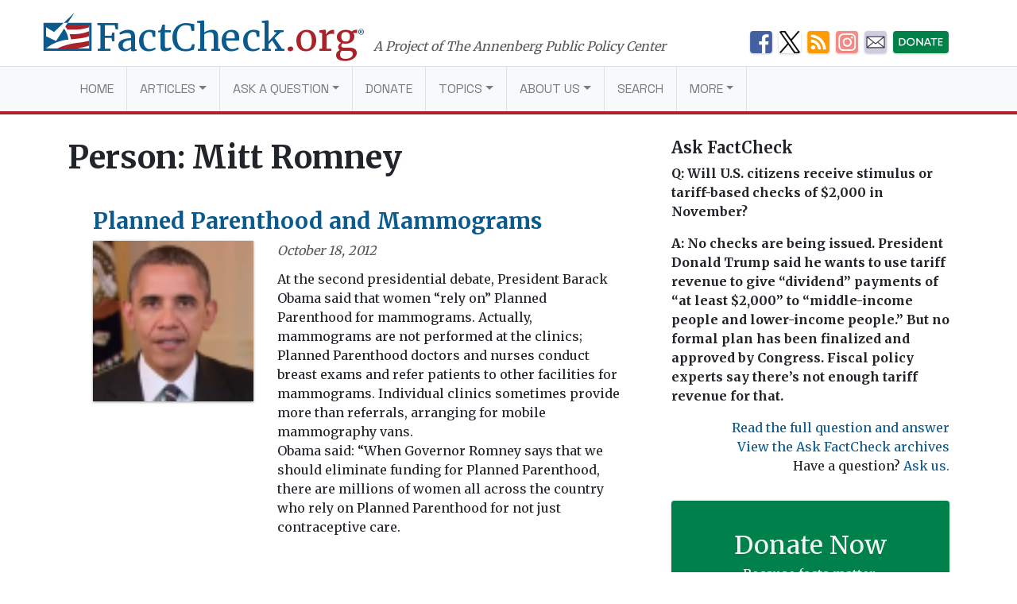

--- FILE ---
content_type: text/html; charset=UTF-8
request_url: https://www.factcheck.org/person/mitt-romney/page/3/
body_size: 14481
content:
<!DOCTYPE html>
<html lang="en-US">
<head>
  <meta charset="UTF-8">
  <meta http-equiv="X-UA-Compatible" content="IE=edge">
  <meta name="viewport" content="width=device-width, initial-scale=1, shrink-to-fit=no">
  <meta name="mobile-web-app-capable" content="yes">
  <meta name="apple-mobile-web-app-capable" content="yes">
  <meta name="apple-mobile-web-app-title" content="FactCheck.org - A Project of The Annenberg Public Policy Center">
  <link rel="preconnect" href="https://fonts.gstatic.com">
  <link href="https://fonts.googleapis.com/css2?family=Merriweather:wght@300;400;700&family=Space+Grotesk:wght@400&display=swap" rel="stylesheet">
  <link rel="profile" href="https://gmpg.org/xfn/11">
  <link rel="pingback" href="https://www.factcheck.org/xmlrpc.php">
  <link rel="apple-touch-icon" sizes="57x57" href="/apple-icon-57x57.png">
  <link rel="apple-touch-icon" sizes="60x60" href="/apple-icon-60x60.png">
  <link rel="apple-touch-icon" sizes="72x72" href="/apple-icon-72x72.png">
  <link rel="apple-touch-icon" sizes="76x76" href="/apple-icon-76x76.png">
  <link rel="apple-touch-icon" sizes="114x114" href="/apple-icon-114x114.png">
  <link rel="apple-touch-icon" sizes="120x120" href="/apple-icon-120x120.png">
  <link rel="apple-touch-icon" sizes="144x144" href="/apple-icon-144x144.png">
  <link rel="apple-touch-icon" sizes="152x152" href="/apple-icon-152x152.png">
  <link rel="apple-touch-icon" sizes="180x180" href="/apple-icon-180x180.png">
  <link rel="icon" type="image/png" sizes="192x192"  href="/android-icon-192x192.png">
  <link rel="icon" type="image/png" sizes="32x32" href="/favicon-32x32.png">
  <link rel="icon" type="image/png" sizes="96x96" href="/favicon-96x96.png">
  <link rel="icon" type="image/png" sizes="16x16" href="/favicon-16x16.png">
  <link rel="manifest" href="/manifest.json">
  <meta name="msapplication-TileColor" content="#ffffff">
  <meta name="msapplication-TileImage" content="/ms-icon-144x144.png">
  <meta name="theme-color" content="#ffffff">
    <meta name='robots' content='index, follow, max-image-preview:large, max-snippet:-1, max-video-preview:-1' />
	<style>img:is([sizes="auto" i], [sizes^="auto," i]) { contain-intrinsic-size: 3000px 1500px }</style>
	
<!-- Google Tag Manager for WordPress by gtm4wp.com -->
<script data-cfasync="false" data-pagespeed-no-defer>
	var gtm4wp_datalayer_name = "dataLayer";
	var dataLayer = dataLayer || [];

	const gtm4wp_scrollerscript_debugmode         = false;
	const gtm4wp_scrollerscript_callbacktime      = 100;
	const gtm4wp_scrollerscript_readerlocation    = 150;
	const gtm4wp_scrollerscript_contentelementid  = "content";
	const gtm4wp_scrollerscript_scannertime       = 60;
</script>
<!-- End Google Tag Manager for WordPress by gtm4wp.com -->
	<!-- This site is optimized with the Yoast SEO plugin v26.4 - https://yoast.com/wordpress/plugins/seo/ -->
	<title>Mitt Romney Archives - Page 3 of 20 - FactCheck.org</title>
	<link rel="canonical" href="https://www.factcheck.org/person/mitt-romney/page/3/" />
	<link rel="prev" href="https://www.factcheck.org/person/mitt-romney/page/2/" />
	<link rel="next" href="https://www.factcheck.org/person/mitt-romney/page/4/" />
	<meta property="og:locale" content="en_US" />
	<meta property="og:locale:alternate" content="es_MX" />
	<meta property="og:type" content="article" />
	<meta property="og:title" content="Mitt Romney Archives - Page 3 of 20 - FactCheck.org" />
	<meta property="og:url" content="https://www.factcheck.org/person/mitt-romney/" />
	<meta property="og:site_name" content="FactCheck.org" />
	<meta name="twitter:card" content="summary_large_image" />
	<meta name="twitter:site" content="@factcheckdotorg" />
	<script type="application/ld+json" class="yoast-schema-graph">{"@context":"https://schema.org","@graph":[{"@type":"CollectionPage","@id":"https://www.factcheck.org/person/mitt-romney/","url":"https://www.factcheck.org/person/mitt-romney/page/3/","name":"Mitt Romney Archives - Page 3 of 20 - FactCheck.org","isPartOf":{"@id":"https://www.factcheck.org/#website"},"primaryImageOfPage":{"@id":"https://www.factcheck.org/person/mitt-romney/page/3/#primaryimage"},"image":{"@id":"https://www.factcheck.org/person/mitt-romney/page/3/#primaryimage"},"thumbnailUrl":"https://cdn.factcheck.org/UploadedFiles/obama_renewables.png","breadcrumb":{"@id":"https://www.factcheck.org/person/mitt-romney/page/3/#breadcrumb"},"inLanguage":"en-US"},{"@type":"ImageObject","inLanguage":"en-US","@id":"https://www.factcheck.org/person/mitt-romney/page/3/#primaryimage","url":"https://cdn.factcheck.org/UploadedFiles/obama_renewables.png","contentUrl":"https://cdn.factcheck.org/UploadedFiles/obama_renewables.png","width":75,"height":75},{"@type":"BreadcrumbList","@id":"https://www.factcheck.org/person/mitt-romney/page/3/#breadcrumb","itemListElement":[{"@type":"ListItem","position":1,"name":"Home","item":"https://www.factcheck.org/"},{"@type":"ListItem","position":2,"name":"Mitt Romney"}]},{"@type":"WebSite","@id":"https://www.factcheck.org/#website","url":"https://www.factcheck.org/","name":"FactCheck.org","description":"A Project of The Annenberg Public Policy Center","inLanguage":"en-US"}]}</script>
	<!-- / Yoast SEO plugin. -->


<link rel='dns-prefetch' href='//code.jquery.com' />
<link rel="alternate" type="application/rss+xml" title="FactCheck.org &raquo; Feed" href="https://www.factcheck.org/feed/" />
<link rel="alternate" type="application/rss+xml" title="FactCheck.org &raquo; Mitt Romney Person Feed" href="https://www.factcheck.org/person/mitt-romney/feed/" />
<link rel='stylesheet' id='wp-block-library-css' href='https://www.factcheck.org/wp-includes/css/dist/block-library/style.min.css?ver=6.8.3' type='text/css' media='all' />
<style id='classic-theme-styles-inline-css' type='text/css'>
/*! This file is auto-generated */
.wp-block-button__link{color:#fff;background-color:#32373c;border-radius:9999px;box-shadow:none;text-decoration:none;padding:calc(.667em + 2px) calc(1.333em + 2px);font-size:1.125em}.wp-block-file__button{background:#32373c;color:#fff;text-decoration:none}
</style>
<style id='co-authors-plus-coauthors-style-inline-css' type='text/css'>
.wp-block-co-authors-plus-coauthors.is-layout-flow [class*=wp-block-co-authors-plus]{display:inline}

</style>
<style id='co-authors-plus-avatar-style-inline-css' type='text/css'>
.wp-block-co-authors-plus-avatar :where(img){height:auto;max-width:100%;vertical-align:bottom}.wp-block-co-authors-plus-coauthors.is-layout-flow .wp-block-co-authors-plus-avatar :where(img){vertical-align:middle}.wp-block-co-authors-plus-avatar:is(.alignleft,.alignright){display:table}.wp-block-co-authors-plus-avatar.aligncenter{display:table;margin-inline:auto}

</style>
<style id='co-authors-plus-image-style-inline-css' type='text/css'>
.wp-block-co-authors-plus-image{margin-bottom:0}.wp-block-co-authors-plus-image :where(img){height:auto;max-width:100%;vertical-align:bottom}.wp-block-co-authors-plus-coauthors.is-layout-flow .wp-block-co-authors-plus-image :where(img){vertical-align:middle}.wp-block-co-authors-plus-image:is(.alignfull,.alignwide) :where(img){width:100%}.wp-block-co-authors-plus-image:is(.alignleft,.alignright){display:table}.wp-block-co-authors-plus-image.aligncenter{display:table;margin-inline:auto}

</style>
<link rel='stylesheet' id='dashicons-css' href='https://www.factcheck.org/wp-includes/css/dashicons.min.css?ver=6.8.3' type='text/css' media='all' />
<style id='global-styles-inline-css' type='text/css'>
:root{--wp--preset--aspect-ratio--square: 1;--wp--preset--aspect-ratio--4-3: 4/3;--wp--preset--aspect-ratio--3-4: 3/4;--wp--preset--aspect-ratio--3-2: 3/2;--wp--preset--aspect-ratio--2-3: 2/3;--wp--preset--aspect-ratio--16-9: 16/9;--wp--preset--aspect-ratio--9-16: 9/16;--wp--preset--color--black: #000000;--wp--preset--color--cyan-bluish-gray: #abb8c3;--wp--preset--color--white: #ffffff;--wp--preset--color--pale-pink: #f78da7;--wp--preset--color--vivid-red: #cf2e2e;--wp--preset--color--luminous-vivid-orange: #ff6900;--wp--preset--color--luminous-vivid-amber: #fcb900;--wp--preset--color--light-green-cyan: #7bdcb5;--wp--preset--color--vivid-green-cyan: #00d084;--wp--preset--color--pale-cyan-blue: #8ed1fc;--wp--preset--color--vivid-cyan-blue: #0693e3;--wp--preset--color--vivid-purple: #9b51e0;--wp--preset--gradient--vivid-cyan-blue-to-vivid-purple: linear-gradient(135deg,rgba(6,147,227,1) 0%,rgb(155,81,224) 100%);--wp--preset--gradient--light-green-cyan-to-vivid-green-cyan: linear-gradient(135deg,rgb(122,220,180) 0%,rgb(0,208,130) 100%);--wp--preset--gradient--luminous-vivid-amber-to-luminous-vivid-orange: linear-gradient(135deg,rgba(252,185,0,1) 0%,rgba(255,105,0,1) 100%);--wp--preset--gradient--luminous-vivid-orange-to-vivid-red: linear-gradient(135deg,rgba(255,105,0,1) 0%,rgb(207,46,46) 100%);--wp--preset--gradient--very-light-gray-to-cyan-bluish-gray: linear-gradient(135deg,rgb(238,238,238) 0%,rgb(169,184,195) 100%);--wp--preset--gradient--cool-to-warm-spectrum: linear-gradient(135deg,rgb(74,234,220) 0%,rgb(151,120,209) 20%,rgb(207,42,186) 40%,rgb(238,44,130) 60%,rgb(251,105,98) 80%,rgb(254,248,76) 100%);--wp--preset--gradient--blush-light-purple: linear-gradient(135deg,rgb(255,206,236) 0%,rgb(152,150,240) 100%);--wp--preset--gradient--blush-bordeaux: linear-gradient(135deg,rgb(254,205,165) 0%,rgb(254,45,45) 50%,rgb(107,0,62) 100%);--wp--preset--gradient--luminous-dusk: linear-gradient(135deg,rgb(255,203,112) 0%,rgb(199,81,192) 50%,rgb(65,88,208) 100%);--wp--preset--gradient--pale-ocean: linear-gradient(135deg,rgb(255,245,203) 0%,rgb(182,227,212) 50%,rgb(51,167,181) 100%);--wp--preset--gradient--electric-grass: linear-gradient(135deg,rgb(202,248,128) 0%,rgb(113,206,126) 100%);--wp--preset--gradient--midnight: linear-gradient(135deg,rgb(2,3,129) 0%,rgb(40,116,252) 100%);--wp--preset--font-size--small: 13px;--wp--preset--font-size--medium: 20px;--wp--preset--font-size--large: 36px;--wp--preset--font-size--x-large: 42px;--wp--preset--spacing--20: 0.44rem;--wp--preset--spacing--30: 0.67rem;--wp--preset--spacing--40: 1rem;--wp--preset--spacing--50: 1.5rem;--wp--preset--spacing--60: 2.25rem;--wp--preset--spacing--70: 3.38rem;--wp--preset--spacing--80: 5.06rem;--wp--preset--shadow--natural: 6px 6px 9px rgba(0, 0, 0, 0.2);--wp--preset--shadow--deep: 12px 12px 50px rgba(0, 0, 0, 0.4);--wp--preset--shadow--sharp: 6px 6px 0px rgba(0, 0, 0, 0.2);--wp--preset--shadow--outlined: 6px 6px 0px -3px rgba(255, 255, 255, 1), 6px 6px rgba(0, 0, 0, 1);--wp--preset--shadow--crisp: 6px 6px 0px rgba(0, 0, 0, 1);}:where(.is-layout-flex){gap: 0.5em;}:where(.is-layout-grid){gap: 0.5em;}body .is-layout-flex{display: flex;}.is-layout-flex{flex-wrap: wrap;align-items: center;}.is-layout-flex > :is(*, div){margin: 0;}body .is-layout-grid{display: grid;}.is-layout-grid > :is(*, div){margin: 0;}:where(.wp-block-columns.is-layout-flex){gap: 2em;}:where(.wp-block-columns.is-layout-grid){gap: 2em;}:where(.wp-block-post-template.is-layout-flex){gap: 1.25em;}:where(.wp-block-post-template.is-layout-grid){gap: 1.25em;}.has-black-color{color: var(--wp--preset--color--black) !important;}.has-cyan-bluish-gray-color{color: var(--wp--preset--color--cyan-bluish-gray) !important;}.has-white-color{color: var(--wp--preset--color--white) !important;}.has-pale-pink-color{color: var(--wp--preset--color--pale-pink) !important;}.has-vivid-red-color{color: var(--wp--preset--color--vivid-red) !important;}.has-luminous-vivid-orange-color{color: var(--wp--preset--color--luminous-vivid-orange) !important;}.has-luminous-vivid-amber-color{color: var(--wp--preset--color--luminous-vivid-amber) !important;}.has-light-green-cyan-color{color: var(--wp--preset--color--light-green-cyan) !important;}.has-vivid-green-cyan-color{color: var(--wp--preset--color--vivid-green-cyan) !important;}.has-pale-cyan-blue-color{color: var(--wp--preset--color--pale-cyan-blue) !important;}.has-vivid-cyan-blue-color{color: var(--wp--preset--color--vivid-cyan-blue) !important;}.has-vivid-purple-color{color: var(--wp--preset--color--vivid-purple) !important;}.has-black-background-color{background-color: var(--wp--preset--color--black) !important;}.has-cyan-bluish-gray-background-color{background-color: var(--wp--preset--color--cyan-bluish-gray) !important;}.has-white-background-color{background-color: var(--wp--preset--color--white) !important;}.has-pale-pink-background-color{background-color: var(--wp--preset--color--pale-pink) !important;}.has-vivid-red-background-color{background-color: var(--wp--preset--color--vivid-red) !important;}.has-luminous-vivid-orange-background-color{background-color: var(--wp--preset--color--luminous-vivid-orange) !important;}.has-luminous-vivid-amber-background-color{background-color: var(--wp--preset--color--luminous-vivid-amber) !important;}.has-light-green-cyan-background-color{background-color: var(--wp--preset--color--light-green-cyan) !important;}.has-vivid-green-cyan-background-color{background-color: var(--wp--preset--color--vivid-green-cyan) !important;}.has-pale-cyan-blue-background-color{background-color: var(--wp--preset--color--pale-cyan-blue) !important;}.has-vivid-cyan-blue-background-color{background-color: var(--wp--preset--color--vivid-cyan-blue) !important;}.has-vivid-purple-background-color{background-color: var(--wp--preset--color--vivid-purple) !important;}.has-black-border-color{border-color: var(--wp--preset--color--black) !important;}.has-cyan-bluish-gray-border-color{border-color: var(--wp--preset--color--cyan-bluish-gray) !important;}.has-white-border-color{border-color: var(--wp--preset--color--white) !important;}.has-pale-pink-border-color{border-color: var(--wp--preset--color--pale-pink) !important;}.has-vivid-red-border-color{border-color: var(--wp--preset--color--vivid-red) !important;}.has-luminous-vivid-orange-border-color{border-color: var(--wp--preset--color--luminous-vivid-orange) !important;}.has-luminous-vivid-amber-border-color{border-color: var(--wp--preset--color--luminous-vivid-amber) !important;}.has-light-green-cyan-border-color{border-color: var(--wp--preset--color--light-green-cyan) !important;}.has-vivid-green-cyan-border-color{border-color: var(--wp--preset--color--vivid-green-cyan) !important;}.has-pale-cyan-blue-border-color{border-color: var(--wp--preset--color--pale-cyan-blue) !important;}.has-vivid-cyan-blue-border-color{border-color: var(--wp--preset--color--vivid-cyan-blue) !important;}.has-vivid-purple-border-color{border-color: var(--wp--preset--color--vivid-purple) !important;}.has-vivid-cyan-blue-to-vivid-purple-gradient-background{background: var(--wp--preset--gradient--vivid-cyan-blue-to-vivid-purple) !important;}.has-light-green-cyan-to-vivid-green-cyan-gradient-background{background: var(--wp--preset--gradient--light-green-cyan-to-vivid-green-cyan) !important;}.has-luminous-vivid-amber-to-luminous-vivid-orange-gradient-background{background: var(--wp--preset--gradient--luminous-vivid-amber-to-luminous-vivid-orange) !important;}.has-luminous-vivid-orange-to-vivid-red-gradient-background{background: var(--wp--preset--gradient--luminous-vivid-orange-to-vivid-red) !important;}.has-very-light-gray-to-cyan-bluish-gray-gradient-background{background: var(--wp--preset--gradient--very-light-gray-to-cyan-bluish-gray) !important;}.has-cool-to-warm-spectrum-gradient-background{background: var(--wp--preset--gradient--cool-to-warm-spectrum) !important;}.has-blush-light-purple-gradient-background{background: var(--wp--preset--gradient--blush-light-purple) !important;}.has-blush-bordeaux-gradient-background{background: var(--wp--preset--gradient--blush-bordeaux) !important;}.has-luminous-dusk-gradient-background{background: var(--wp--preset--gradient--luminous-dusk) !important;}.has-pale-ocean-gradient-background{background: var(--wp--preset--gradient--pale-ocean) !important;}.has-electric-grass-gradient-background{background: var(--wp--preset--gradient--electric-grass) !important;}.has-midnight-gradient-background{background: var(--wp--preset--gradient--midnight) !important;}.has-small-font-size{font-size: var(--wp--preset--font-size--small) !important;}.has-medium-font-size{font-size: var(--wp--preset--font-size--medium) !important;}.has-large-font-size{font-size: var(--wp--preset--font-size--large) !important;}.has-x-large-font-size{font-size: var(--wp--preset--font-size--x-large) !important;}
:where(.wp-block-post-template.is-layout-flex){gap: 1.25em;}:where(.wp-block-post-template.is-layout-grid){gap: 1.25em;}
:where(.wp-block-columns.is-layout-flex){gap: 2em;}:where(.wp-block-columns.is-layout-grid){gap: 2em;}
:root :where(.wp-block-pullquote){font-size: 1.5em;line-height: 1.6;}
</style>
<link rel='stylesheet' id='child-understrap-styles-css' href='https://www.factcheck.org/wp-content/themes/factcheckstrap/css/child-theme.min.css?ver=1.2.3' type='text/css' media='all' />
<link rel="preload" class="mv-grow-style" href="https://www.factcheck.org/wp-content/plugins/social-pug/assets/dist/style-frontend-pro.css?ver=2.27.1" as="style"><noscript><link rel='stylesheet' id='dpsp-frontend-style-pro-css' href='https://www.factcheck.org/wp-content/plugins/social-pug/assets/dist/style-frontend-pro.css?ver=2.27.1' type='text/css' media='all' />
</noscript><style id='dpsp-frontend-style-pro-inline-css' type='text/css'>

				@media screen and ( max-width : 720px ) {
					.dpsp-content-wrapper.dpsp-hide-on-mobile,
					.dpsp-share-text.dpsp-hide-on-mobile {
						display: none;
					}
					.dpsp-has-spacing .dpsp-networks-btns-wrapper li {
						margin:0 2% 10px 0;
					}
					.dpsp-network-btn.dpsp-has-label:not(.dpsp-has-count) {
						max-height: 40px;
						padding: 0;
						justify-content: center;
					}
					.dpsp-content-wrapper.dpsp-size-small .dpsp-network-btn.dpsp-has-label:not(.dpsp-has-count){
						max-height: 32px;
					}
					.dpsp-content-wrapper.dpsp-size-large .dpsp-network-btn.dpsp-has-label:not(.dpsp-has-count){
						max-height: 46px;
					}
				}
			
</style>
<script type="text/javascript" src="https://www.factcheck.org/wp-content/plugins/duracelltomi-google-tag-manager/dist/js/analytics-talk-content-tracking.js?ver=1.22.2" id="gtm4wp-scroll-tracking-js"></script>
<script type="text/javascript" src="https://www.factcheck.org/wp-content/themes/understrap/js/popper.min.js?ver=6.8.3" id="popper-scripts-js"></script>
<link rel="https://api.w.org/" href="https://www.factcheck.org/wp-json/" /><link rel="alternate" title="JSON" type="application/json" href="https://www.factcheck.org/wp-json/wp/v2/person/462" /><link rel="EditURI" type="application/rsd+xml" title="RSD" href="https://www.factcheck.org/xmlrpc.php?rsd" />
<meta name="generator" content="WordPress 6.8.3" />
<script type="text/javascript">
(function(url){
	if(/(?:Chrome\/26\.0\.1410\.63 Safari\/537\.31|WordfenceTestMonBot)/.test(navigator.userAgent)){ return; }
	var addEvent = function(evt, handler) {
		if (window.addEventListener) {
			document.addEventListener(evt, handler, false);
		} else if (window.attachEvent) {
			document.attachEvent('on' + evt, handler);
		}
	};
	var removeEvent = function(evt, handler) {
		if (window.removeEventListener) {
			document.removeEventListener(evt, handler, false);
		} else if (window.detachEvent) {
			document.detachEvent('on' + evt, handler);
		}
	};
	var evts = 'contextmenu dblclick drag dragend dragenter dragleave dragover dragstart drop keydown keypress keyup mousedown mousemove mouseout mouseover mouseup mousewheel scroll'.split(' ');
	var logHuman = function() {
		if (window.wfLogHumanRan) { return; }
		window.wfLogHumanRan = true;
		var wfscr = document.createElement('script');
		wfscr.type = 'text/javascript';
		wfscr.async = true;
		wfscr.src = url + '&r=' + Math.random();
		(document.getElementsByTagName('head')[0]||document.getElementsByTagName('body')[0]).appendChild(wfscr);
		for (var i = 0; i < evts.length; i++) {
			removeEvent(evts[i], logHuman);
		}
	};
	for (var i = 0; i < evts.length; i++) {
		addEvent(evts[i], logHuman);
	}
})('//www.factcheck.org/?wordfence_lh=1&hid=8B0628C1D122D3FA60659C2FCECD7CA3');
</script>
<!-- Google Tag Manager for WordPress by gtm4wp.com -->
<!-- GTM Container placement set to automatic -->
<script data-cfasync="false" data-pagespeed-no-defer>
	var dataLayer_content = {"pagePostType":"post","pagePostType2":"tax-post","pageCategory":["the-factcheck-wire"]};
	dataLayer.push( dataLayer_content );
</script>
<script data-cfasync="false" data-pagespeed-no-defer>
(function(w,d,s,l,i){w[l]=w[l]||[];w[l].push({'gtm.start':
new Date().getTime(),event:'gtm.js'});var f=d.getElementsByTagName(s)[0],
j=d.createElement(s),dl=l!='dataLayer'?'&l='+l:'';j.async=true;j.src=
'//www.googletagmanager.com/gtm.js?id='+i+dl;f.parentNode.insertBefore(j,f);
})(window,document,'script','dataLayer','GTM-PFGD5J2');
</script>
<!-- End Google Tag Manager for WordPress by gtm4wp.com --><meta name="hubbub-info" description="Hubbub Pro 2.27.1"></head>

<body class="archive paged tax-person term-mitt-romney term-462 paged-3 wp-theme-understrap wp-child-theme-factcheckstrap group-blog hfeed">


  <svg xmlns="http://www.w3.org/2000/svg" style="display: none;" role="img">

	<symbol id="facebook" viewBox="0 0 48.01 47.89">
    <title>Facebook</title>
		<path d="M42,0H6A6,6,0,0,0,0,6V41.91a6,6,0,0,0,6,6H25.93V28.53H21.56V21.8H25.8c0-2,0-3.76,0-5.6,0-5.3,4.07-6.84,7.73-6.84H39.7V16H36.12c-.13,0-2.31-.12-2.31,2,0,.85,0,3.8,0,3.8h5.91l-.48,6.62H34v19.5H42a6,6,0,0,0,6-6V6A6,6,0,0,0,42,0Z"/>
	</symbol>

	<symbol id="twitter" viewBox="0 0 48 48">
    <title>Twitter</title>
		<path d="M42,0H6A6,6,0,0,0,0,6V42a6,6,0,0,0,6,6H42a6,6,0,0,0,6-6V6A6,6,0,0,0,42,0ZM37.11,18q0,.4,0,.81c0,8.26-6.28,17.77-17.77,17.77a17.68,17.68,0,0,1-9.58-2.81A12.58,12.58,0,0,0,19,31.17a6.25,6.25,0,0,1-5.84-4.34,6.33,6.33,0,0,0,1.18.11A6.21,6.21,0,0,0,16,26.72a6.25,6.25,0,0,1-5-6.12v-.08a6.22,6.22,0,0,0,2.83.78A6.25,6.25,0,0,1,11.9,13a17.74,17.74,0,0,0,12.88,6.53,6.31,6.31,0,0,1-.16-1.42,6.25,6.25,0,0,1,10.81-4.28,12.48,12.48,0,0,0,4-1.52,6.27,6.27,0,0,1-2.75,3.46,12.47,12.47,0,0,0,3.59-1A12.72,12.72,0,0,1,37.11,18Z"/>
	</symbol>

	<symbol id="tumblr" viewBox="0 0 47.92 47.92">
    <title>Tumblr</title>
		<path d="M41.93,0H6A6,6,0,0,0,0,6V41.93a6,6,0,0,0,6,6H41.93a6,6,0,0,0,6-6V6A6,6,0,0,0,41.93,0ZM34.71,39.33A26.58,26.58,0,0,1,26,40.61c-5.35,0-7.83-2.81-7.83-6.14V21.07H14V16.84s6.88-2.49,6.93-9.53h4.39v8.52h8.47v5.35H25.29v11s-.16,6.14,9.42,1.9Z"/>
	</symbol>

  <symbol id="modal-close" xmlns="http://www.w3.org/2000/svg"  viewBox="0 0 112 112" preserveAspectRatio="xMidYMid meet">
    <title>Close</title>
    <path fill="none" stroke="#000" stroke-linejoin="round" stroke-miterlimit="10" stroke-width="15" d="M3 3l105 105m0-105L3 108"/>
	</symbol>

  <symbol id="arrow" viewBox="0 0 50 28" preserveAspectRatio="xMidYMid meet">
    <path fill="none" stroke="#231f20" stroke-miterlimit="10" d="M0 14h43M36 0l14 14-14 13"/>
  </symbol>

</svg>

  <svg xmlns="http://www.w3.org/2000/svg" style="display: none;" viewBox="0 0 136.9 108.9">
    <symbol id="factcheck-logo" viewBox="0 0 136.9 108.9" >
      <path class="fc-blue" d="M137 29.2H0V109h137zm-7 72.8H7v-.3a107.2 107.2 0 0 1 30.3-17.3C60 76.2 70.6 77 70.6 77s.3-4.8-2.4-13c-1.6-4.4-4-10-9.5-19l-23 35.8L7 67.2V41.4L30 55l27.3-25.8H69l-4.6 7H130z"/><path class="fc-red" d="M62 40l2.4-4H130v5.4s-9.4 3-13.8 4S104 48 96.6 48l-29 .2a30.5 30.5 0 0 0-2.6-4.6 36.2 36.2 0 0 0-3-3.7zm12 21.6l16.8-.4a149 149 0 0 0 24-3.3l15.2-5v14s-4 1.7-7 2.6c-4 1.4-14.5 3.2-18 3.6l-26.5 3s-1-4.6-1.8-7.5-2.5-7-2.5-7zM96.5 102h-57s8.3-4 14.2-6.2a220.3 220.3 0 0 1 26-7.3c6-1 17-2.7 24.7-3.4s25.6-5 25.6-5v14l-11.3 3-22 5z"/><path class="fc-blue" d="M87.8 0L57.4 29.2H69L88 0"/>
    </symbol>
  </svg>
<a class="sr-only sr-only-focusable" href="#main">Skip to main content</a>

<div class="hfeed site" id="page">

  <!-- ******************* The Navbar Area ******************* -->

  <div class="container container-branding container-branding-xl">
    <div class="row">
      <div class="col-7 col-xl-9">
        <a aria-label="FactCheck.org" rel="home" href="https://www.factcheck.org/" class="logo">
            <svg class="d-none d-md-inline-flex d-lg-inline-flex d-xl-inline-flex">
                <use xlink:href="#factcheck-logo">

            </svg>
          <!--[if lt IE 9]>
            <img src="/img/logomark.png" alt="FactCheck.org">
          <![endif]-->
          <span class="logotype">
            FactCheck<span class="text-fc-red">.org</span><sup>&reg;</sup>
          </span>
        </a>
        <span class="appc-credit">A Project of The Annenberg Public Policy Center</span>
      </div>
      <div class="d-none d-md-inline col-5 col-xl-3">
        	<div class="fc-social-media-header">
			<div class="fc-social-media-header-icon">
			<a href="https://www.facebook.com/factcheck.org">
				<img src="https://cdn.factcheck.org/UploadedFiles/fc-icon-facebook-mini.png"  alt="Become a Facebook fan">
			</a>
		</div>
			<div class="fc-social-media-header-icon">
			<a href="https://www.x.com/factcheckdotorg">
				<img src="https://cdn.factcheck.org/UploadedFiles/x-icon-logo-black.png"  alt="Follow us on Twitter">
			</a>
		</div>
			<div class="fc-social-media-header-icon">
			<a href="https://www.factcheck.org/feed/">
				<img src="https://cdn.factcheck.org/UploadedFiles/fc-icon-rss.png"  alt="Get the RSS feed">
			</a>
		</div>
			<div class="fc-social-media-header-icon">
			<a href="https://www.instagram.com/factcheckorg/">
				<img src="https://cdn.factcheck.org/UploadedFiles/fc-icon-instagram-1.png"  alt="Follow on Insta">
			</a>
		</div>
			<div class="fc-social-media-header-icon">
			<a href="https://www.factcheck.org/subscribe/">
				<img src="https://cdn.factcheck.org/UploadedFiles/fc-icon-email.png"  alt="Sign up for the email newsletter">
			</a>
		</div>
			<div class="fc-social-media-header-icon">
			<a href="https://giving.aws.cloud.upenn.edu/?fastStart=simpleForm&#038;program=ANS&#038;fund=602014">
				<img src="https://cdn.factcheck.org/UploadedFiles/fc-icon-donate.png"  alt="Help us hold politicians accountable. ">
			</a>
		</div>
	 	</div>
	       </div>
    </div>
  </div>

  
  <div class="wrapper-fluid wrapper-navbar" id="wrapper-navbar">

    <nav class="navbar navbar-expand-md navbar-light bg-light">

          <div class="container">
    


        <button class="navbar-toggler" type="button" data-toggle="collapse" data-target="#navbarNavDropdown" aria-controls="navbarNavDropdown" aria-expanded="false" aria-label="Toggle navigation">
          <span class="navbar-toggler-icon"></span>
        </button>
          <a aria-label="FactCheck.org" rel="home" href="https://www.factcheck.org/" class="logo logo-xs">
            <span class="logotype">
              FactCheck<span class="text-fc-red">.org</span><sup>&reg;</sup>
            </span>
          </a>

        <!-- The WordPress Menu goes here -->
        <div id="navbarNavDropdown" class="collapse navbar-collapse"><ul id="main-menu" class="navbar-nav"><li itemscope="itemscope" itemtype="https://www.schema.org/SiteNavigationElement" id="menu-item-75121" class="menu-item menu-item-type-custom menu-item-object-custom menu-item-home menu-item-75121 nav-item"><a title="Home" href="https://www.factcheck.org" class="nav-link">Home</a></li>
<li itemscope="itemscope" itemtype="https://www.schema.org/SiteNavigationElement" id="menu-item-75124" class="menu-item menu-item-type-custom menu-item-object-custom menu-item-has-children dropdown menu-item-75124 nav-item"><a title="Articles" href="#" data-toggle="dropdown" aria-haspopup="true" aria-expanded="false" class="dropdown-toggle nav-link" id="menu-item-dropdown-75124">Articles</a>
<ul class="dropdown-menu" aria-labelledby="menu-item-dropdown-75124" >
	<li itemscope="itemscope" itemtype="https://www.schema.org/SiteNavigationElement" id="menu-item-46900" class="menu-item menu-item-type-post_type menu-item-object-page menu-item-46900 nav-item"><a title="FactCheck Posts" href="https://www.factcheck.org/the-factcheck-wire/" class="nav-link">FactCheck Posts</a></li>
	<li itemscope="itemscope" itemtype="https://www.schema.org/SiteNavigationElement" id="menu-item-121568" class="menu-item menu-item-type-taxonomy menu-item-object-category menu-item-121568 nav-item"><a title="SciCheck" href="https://www.factcheck.org/scicheck/" class="nav-link">SciCheck</a></li>
	<li itemscope="itemscope" itemtype="https://www.schema.org/SiteNavigationElement" id="menu-item-200446" class="menu-item menu-item-type-custom menu-item-object-custom menu-item-200446 nav-item"><a title="En Español" href="https://www.factcheck.org/es/en-espanol/" class="nav-link">En Español</a></li>
	<li itemscope="itemscope" itemtype="https://www.schema.org/SiteNavigationElement" id="menu-item-277733" class="menu-item menu-item-type-taxonomy menu-item-object-issue menu-item-277733 nav-item"><a title="Project 2025 series" href="https://www.factcheck.org/issue/project-2025-series/" class="nav-link">Project 2025 series</a></li>
	<li itemscope="itemscope" itemtype="https://www.schema.org/SiteNavigationElement" id="menu-item-125157" class="menu-item menu-item-type-taxonomy menu-item-object-category menu-item-125157 nav-item"><a title="Debunking Viral Claims" href="https://www.factcheck.org/fake-news/" class="nav-link">Debunking Viral Claims</a></li>
</ul>
</li>
<li itemscope="itemscope" itemtype="https://www.schema.org/SiteNavigationElement" id="menu-item-121564" class="menu-item menu-item-type-custom menu-item-object-custom menu-item-has-children dropdown menu-item-121564 nav-item"><a title="Ask a Question" href="#" data-toggle="dropdown" aria-haspopup="true" aria-expanded="false" class="dropdown-toggle nav-link" id="menu-item-dropdown-121564">Ask a Question</a>
<ul class="dropdown-menu" aria-labelledby="menu-item-dropdown-121564" >
	<li itemscope="itemscope" itemtype="https://www.schema.org/SiteNavigationElement" id="menu-item-75166" class="menu-item menu-item-type-taxonomy menu-item-object-category menu-item-75166 nav-item"><a title="Ask FactCheck" href="https://www.factcheck.org/askfactcheck/" class="nav-link">Ask FactCheck</a></li>
	<li itemscope="itemscope" itemtype="https://www.schema.org/SiteNavigationElement" id="menu-item-121565" class="menu-item menu-item-type-taxonomy menu-item-object-category menu-item-121565 nav-item"><a title="Ask SciCheck" href="https://www.factcheck.org/askscicheck/" class="nav-link">Ask SciCheck</a></li>
</ul>
</li>
<li itemscope="itemscope" itemtype="https://www.schema.org/SiteNavigationElement" id="menu-item-135871" class="menu-item menu-item-type-custom menu-item-object-custom menu-item-135871 nav-item"><a title="Donate" href="https://giving.aws.cloud.upenn.edu/fund?fastStart=simpleForm&#038;program=ANS&#038;fund=602014" class="nav-link">Donate</a></li>
<li itemscope="itemscope" itemtype="https://www.schema.org/SiteNavigationElement" id="menu-item-75144" class="menu-item menu-item-type-custom menu-item-object-custom menu-item-has-children dropdown menu-item-75144 nav-item"><a title="Topics" href="#" data-toggle="dropdown" aria-haspopup="true" aria-expanded="false" class="dropdown-toggle nav-link" id="menu-item-dropdown-75144">Topics</a>
<ul class="dropdown-menu" aria-labelledby="menu-item-dropdown-75144" >
	<li itemscope="itemscope" itemtype="https://www.schema.org/SiteNavigationElement" id="menu-item-197214" class="menu-item menu-item-type-taxonomy menu-item-object-person menu-item-197214 nav-item"><a title="President Trump" href="https://www.factcheck.org/person/donald-trump/" class="nav-link">President Trump</a></li>
	<li itemscope="itemscope" itemtype="https://www.schema.org/SiteNavigationElement" id="menu-item-276763" class="menu-item menu-item-type-taxonomy menu-item-object-person menu-item-276763 nav-item"><a title="Robert F. Kennedy Jr." href="https://www.factcheck.org/person/robert-f-kennedy-jr/" class="nav-link">Robert F. Kennedy Jr.</a></li>
	<li itemscope="itemscope" itemtype="https://www.schema.org/SiteNavigationElement" id="menu-item-199652" class="menu-item menu-item-type-taxonomy menu-item-object-issue menu-item-199652 nav-item"><a title="immigration" href="https://www.factcheck.org/issue/immigration/" class="nav-link">immigration</a></li>
	<li itemscope="itemscope" itemtype="https://www.schema.org/SiteNavigationElement" id="menu-item-101750" class="menu-item menu-item-type-taxonomy menu-item-object-issue menu-item-101750 nav-item"><a title="climate change" href="https://www.factcheck.org/issue/climate-change/" class="nav-link">climate change</a></li>
	<li itemscope="itemscope" itemtype="https://www.schema.org/SiteNavigationElement" id="menu-item-276765" class="menu-item menu-item-type-taxonomy menu-item-object-issue menu-item-276765 nav-item"><a title="coronavirus" href="https://www.factcheck.org/issue/coronavirus/" class="nav-link">coronavirus</a></li>
	<li itemscope="itemscope" itemtype="https://www.schema.org/SiteNavigationElement" id="menu-item-276884" class="menu-item menu-item-type-taxonomy menu-item-object-issue menu-item-276884 nav-item"><a title="tariffs" href="https://www.factcheck.org/issue/tariffs/" class="nav-link">tariffs</a></li>
	<li itemscope="itemscope" itemtype="https://www.schema.org/SiteNavigationElement" id="menu-item-46906" class="menu-item menu-item-type-post_type menu-item-object-page menu-item-46906 nav-item"><a title="View All" href="https://www.factcheck.org/archives/" class="nav-link">View All</a></li>
</ul>
</li>
<li itemscope="itemscope" itemtype="https://www.schema.org/SiteNavigationElement" id="menu-item-75727" class="menu-item menu-item-type-custom menu-item-object-custom menu-item-has-children dropdown menu-item-75727 nav-item"><a title="About Us" href="#" data-toggle="dropdown" aria-haspopup="true" aria-expanded="false" class="dropdown-toggle nav-link" id="menu-item-dropdown-75727">About Us</a>
<ul class="dropdown-menu" aria-labelledby="menu-item-dropdown-75727" >
	<li itemscope="itemscope" itemtype="https://www.schema.org/SiteNavigationElement" id="menu-item-75731" class="menu-item menu-item-type-post_type menu-item-object-page menu-item-75731 nav-item"><a title="Our Mission" href="https://www.factcheck.org/about/our-mission/" class="nav-link">Our Mission</a></li>
	<li itemscope="itemscope" itemtype="https://www.schema.org/SiteNavigationElement" id="menu-item-117787" class="menu-item menu-item-type-post_type menu-item-object-page menu-item-117787 nav-item"><a title="Our Process" href="https://www.factcheck.org/our-process/" class="nav-link">Our Process</a></li>
	<li itemscope="itemscope" itemtype="https://www.schema.org/SiteNavigationElement" id="menu-item-75730" class="menu-item menu-item-type-post_type menu-item-object-page menu-item-75730 nav-item"><a title="Our Funding" href="https://www.factcheck.org/our-funding/" class="nav-link">Our Funding</a></li>
	<li itemscope="itemscope" itemtype="https://www.schema.org/SiteNavigationElement" id="menu-item-75728" class="menu-item menu-item-type-post_type menu-item-object-page menu-item-75728 nav-item"><a title="Our Staff" href="https://www.factcheck.org/our-staff/" class="nav-link">Our Staff</a></li>
	<li itemscope="itemscope" itemtype="https://www.schema.org/SiteNavigationElement" id="menu-item-103776" class="menu-item menu-item-type-post_type menu-item-object-page menu-item-103776 nav-item"><a title="Undergraduate Fellows" href="https://www.factcheck.org/undergraduate-fellows/" class="nav-link">Undergraduate Fellows</a></li>
	<li itemscope="itemscope" itemtype="https://www.schema.org/SiteNavigationElement" id="menu-item-76678" class="menu-item menu-item-type-post_type menu-item-object-page menu-item-76678 nav-item"><a title="Awards" href="https://www.factcheck.org/awards/" class="nav-link">Awards</a></li>
	<li itemscope="itemscope" itemtype="https://www.schema.org/SiteNavigationElement" id="menu-item-156842" class="menu-item menu-item-type-post_type menu-item-object-page menu-item-156842 nav-item"><a title="Request a Correction" href="https://www.factcheck.org/request-a-correction/" class="nav-link">Request a Correction</a></li>
	<li itemscope="itemscope" itemtype="https://www.schema.org/SiteNavigationElement" id="menu-item-75729" class="menu-item menu-item-type-post_type menu-item-object-page menu-item-75729 nav-item"><a title="Contact Us" href="https://www.factcheck.org/about/contact-us/" class="nav-link">Contact Us</a></li>
</ul>
</li>
<li itemscope="itemscope" itemtype="https://www.schema.org/SiteNavigationElement" id="menu-item-75130" class="menu-item menu-item-type-post_type menu-item-object-page menu-item-75130 nav-item"><a title="Search" href="https://www.factcheck.org/search/" class="nav-link">Search</a></li>
<li itemscope="itemscope" itemtype="https://www.schema.org/SiteNavigationElement" id="menu-item-75125" class="menu-item menu-item-type-custom menu-item-object-custom menu-item-has-children dropdown menu-item-75125 nav-item"><a title="More" href="#" data-toggle="dropdown" aria-haspopup="true" aria-expanded="false" class="dropdown-toggle nav-link" id="menu-item-dropdown-75125">More</a>
<ul class="dropdown-menu" aria-labelledby="menu-item-dropdown-75125" >
	<li itemscope="itemscope" itemtype="https://www.schema.org/SiteNavigationElement" id="menu-item-46786" class="menu-item menu-item-type-post_type menu-item-object-page menu-item-46786 nav-item"><a title="Viral Claims" href="https://www.factcheck.org/hot-topics/" class="nav-link">Viral Claims</a></li>
	<li itemscope="itemscope" itemtype="https://www.schema.org/SiteNavigationElement" id="menu-item-171642" class="menu-item menu-item-type-post_type menu-item-object-page menu-item-171642 nav-item"><a title="Newsletter" href="https://www.factcheck.org/subscribe/" class="nav-link">Newsletter</a></li>
	<li itemscope="itemscope" itemtype="https://www.schema.org/SiteNavigationElement" id="menu-item-209955" class="menu-item menu-item-type-custom menu-item-object-custom menu-item-209955 nav-item"><a title="Instagram" href="https://www.instagram.com/factcheckorg/" class="nav-link">Instagram</a></li>
	<li itemscope="itemscope" itemtype="https://www.schema.org/SiteNavigationElement" id="menu-item-254261" class="menu-item menu-item-type-custom menu-item-object-custom menu-item-254261 nav-item"><a title="Threads" href="https://www.threads.net/@factcheckorg" class="nav-link">Threads</a></li>
	<li itemscope="itemscope" itemtype="https://www.schema.org/SiteNavigationElement" id="menu-item-253367" class="menu-item menu-item-type-custom menu-item-object-custom menu-item-253367 nav-item"><a title="YouTube" href="https://www.youtube.com/factcheckdotorg" class="nav-link">YouTube</a></li>
	<li itemscope="itemscope" itemtype="https://www.schema.org/SiteNavigationElement" id="menu-item-253366" class="menu-item menu-item-type-custom menu-item-object-custom menu-item-253366 nav-item"><a title="TikTok" href="https://www.tiktok.com/@factcheckorg" class="nav-link">TikTok</a></li>
	<li itemscope="itemscope" itemtype="https://www.schema.org/SiteNavigationElement" id="menu-item-209953" class="menu-item menu-item-type-custom menu-item-object-custom menu-item-209953 nav-item"><a title="Facebook" href="https://www.facebook.com/factcheck.org" class="nav-link">Facebook</a></li>
	<li itemscope="itemscope" itemtype="https://www.schema.org/SiteNavigationElement" id="menu-item-209954" class="menu-item menu-item-type-custom menu-item-object-custom menu-item-209954 nav-item"><a title="X" href="https://twitter.com/factcheckdotorg" class="nav-link">X</a></li>
	<li itemscope="itemscope" itemtype="https://www.schema.org/SiteNavigationElement" id="menu-item-75126" class="menu-item menu-item-type-taxonomy menu-item-object-category menu-item-75126 nav-item"><a title="FactCheck On the Air" href="https://www.factcheck.org/on-the-air/" class="nav-link">FactCheck On the Air</a></li>
</ul>
</li>
</ul></div>            </div><!-- .container -->
      
    </nav><!-- .site-navigation -->

  </div><!-- .wrapper-navbar end -->


<div class="wrapper" id="archive-wrapper">

	<div class="container" id="content" tabindex="-1">

		<div class="row">

			<!-- Do the left sidebar check -->
			


<div class="col-lg-8 content-area" id="primary">
			<main class="site-main" id="main">

				
					<header class="page-header">
						<h1 class="page-title">Person: <span>Mitt Romney</span></h1>					</header><!-- .page-header -->

										
						
<article class="post-69438 post type-post status-publish format-standard has-post-thumbnail hentry category-the-factcheck-wire tag-planned-parenthood issue-mammograms person-barack-obama person-mitt-romney" id="post-69438">
  <h3 class="entry-title"><a href="https://www.factcheck.org/2012/10/planned-parenthood-and-mammograms/" rel="bookmark">Planned Parenthood and Mammograms</a></h3>
  <div class="row">

  <div class="col-12 col-sm-4">
      <a aria-label="Planned Parenthood and Mammograms" href="https://www.factcheck.org/2012/10/planned-parenthood-and-mammograms/" class="img-fluid archive-post-thumbnail"><img width="75" height="75" src="https://cdn.factcheck.org/UploadedFiles/obama_renewables.png" class="attachment-thumbnail size-thumbnail wp-post-image" alt="Planned Parenthood and Mammograms" title="Planned Parenthood and Mammograms" decoding="async" /></a>    </div>
    <div class="col-12 col-sm-8">
  
      <header class="entry-header">


        
          <div class="entry-meta">
            October 18, 2012          </div><!-- .entry-meta -->

        
      </header><!-- .entry-header -->

      <div class="entry-content">

        <p>At the second presidential debate, President Barack Obama said that women &#8220;rely on&#8221; Planned Parenthood for mammograms. Actually, mammograms are not performed at the clinics; Planned Parenthood doctors and nurses conduct breast exams and refer patients to other facilities for mammograms. Individual clinics sometimes provide more than referrals, arranging for mobile mammography vans.<br />
Obama said: &#8220;When Governor Romney says that we should eliminate funding for Planned Parenthood, there are millions of women all across the country who rely on Planned Parenthood for not just contraceptive care.</p>


      </div><!-- .entry-content -->

    </div>
  </div>
</article><!-- #post-## -->

					
						
<article class="post-69222 post type-post status-publish format-standard has-post-thumbnail hentry category-articles tag-debate tag-libya issue-immigration issue-taxes person-barack-obama person-mitt-romney" id="post-69222">
  <h3 class="entry-title"><a href="https://www.factcheck.org/2012/10/factchecking-the-hofstra-debate/" rel="bookmark">FactChecking the Hofstra Debate</a></h3>
  <div class="row">

  <div class="col-12 col-sm-4">
      <a aria-label="FactChecking the Hofstra Debate" href="https://www.factcheck.org/2012/10/factchecking-the-hofstra-debate/" class="img-fluid archive-post-thumbnail"><img width="150" height="145" src="https://cdn.factcheck.org/UploadedFiles/2nd-Debate-150x145.jpg" class="attachment-thumbnail size-thumbnail wp-post-image" alt="FactChecking the Hofstra Debate" title="FactChecking the Hofstra Debate" decoding="async" /></a>    </div>
    <div class="col-12 col-sm-8">
  
      <header class="entry-header">


        
          <div class="entry-meta">
            October 17, 2012          </div><!-- .entry-meta -->

        
      </header><!-- .entry-header -->

      <div class="entry-content">

        <p>The second Obama-Romney debate was heated, confrontational and full of claims that sometimes didn’t match the facts. Obama challenged Romney to “get the transcript” when Romney questioned the president’s claim to have spoken of an “act of terror” &#8230;</p>


      </div><!-- .entry-content -->

    </div>
  </div>
</article><!-- #post-## -->

					
						
<article class="post-68574 post type-post status-publish format-standard has-post-thumbnail hentry category-the-factcheck-wire issue-preexisting-conditions person-barack-obama person-mitt-romney" id="post-68574">
  <h3 class="entry-title"><a href="https://www.factcheck.org/2012/10/whats-romneys-plan-for-preexisting-conditions/" rel="bookmark">What&#8217;s Romney&#8217;s Plan for Preexisting Conditions?</a></h3>
  <div class="row">

  <div class="col-12 col-sm-4">
      <a aria-label="What&#8217;s Romney&#8217;s Plan for Preexisting Conditions?" href="https://www.factcheck.org/2012/10/whats-romneys-plan-for-preexisting-conditions/" class="img-fluid archive-post-thumbnail"><img width="75" height="75" src="https://cdn.factcheck.org/UploadedFiles/romney_debate.png" class="attachment-thumbnail size-thumbnail wp-post-image" alt="What&#8217;s Romney&#8217;s Plan for Preexisting Conditions?" title="What&#8217;s Romney&#8217;s Plan for Preexisting Conditions?" decoding="async" /></a>    </div>
    <div class="col-12 col-sm-8">
  
      <header class="entry-header">


        
          <div class="entry-meta">
            October 11, 2012          </div><!-- .entry-meta -->

        
      </header><!-- .entry-header -->

      <div class="entry-content">

        <p>The Obama campaign has repeatedly said that Mitt Romney was wrong when he claimed at the first debate that &#8220;preexisting conditions are covered under my [health care] plan.&#8221; We mostly agree. Romney&#8217;s comments implied that he would keep the provisions of the Affordable Care Act that guarantee coverage for all, regardless of preexisting conditions. But the campaign has given different explanations for what Romney meant, saying at first that he would leave it to the states and then saying he would expand federal law for those with &#8220;continuous coverage.&#8221;</p>


      </div><!-- .entry-content -->

    </div>
  </div>
</article><!-- #post-## -->

					
						
<article class="post-68738 post type-post status-publish format-standard has-post-thumbnail hentry category-the-factcheck-wire issue-tax-increase person-mitt-romney" id="post-68738">
  <h3 class="entry-title"><a href="https://www.factcheck.org/2012/10/romneys-4000-tax-tale/" rel="bookmark">Romney&#8217;s $4,000 Tax Tale</a></h3>
  <div class="row">

  <div class="col-12 col-sm-4">
      <a aria-label="Romney&#8217;s $4,000 Tax Tale" href="https://www.factcheck.org/2012/10/romneys-4000-tax-tale/" class="img-fluid archive-post-thumbnail"><img width="75" height="75" src="https://cdn.factcheck.org/UploadedFiles/Romney-Middle-Class-Tax-Hike.jpg" class="attachment-thumbnail size-thumbnail wp-post-image" alt="Romney&#8217;s $4,000 Tax Tale" title="Romney&#8217;s $4,000 Tax Tale" decoding="async" loading="lazy" /></a>    </div>
    <div class="col-12 col-sm-8">
  
      <header class="entry-header">


        
          <div class="entry-meta">
            October 10, 2012          </div><!-- .entry-meta -->

        
      </header><!-- .entry-header -->

      <div class="entry-content">

        <p>Mitt Romney falsely claims in a series of TV ads that President Obama &#8220;will raise taxes on the middle class by $4,000.&#8221; That&#8217;s nonsense. The ads cite a conservative group&#8217;s study, but even the group itself doesn&#8217;t say Obama <em>will</em> raise taxes on middle-income taxpayers. It says his budget <em>could</em> result in a &#8220;<em>potentially</em> higher tax burden&#8221; over the next 10 years.<br />
In fact, the group&#8217;s study considered two other budget scenarios &#8212;</p>


      </div><!-- .entry-content -->

    </div>
  </div>
</article><!-- #post-## -->

					
						
<article class="post-68745 post type-post status-publish format-standard has-post-thumbnail hentry category-askfactcheck issue-offshoring issue-taxes person-barack-obama person-mitt-romney" id="post-68745">
  <h3 class="entry-title"><a href="https://www.factcheck.org/2012/10/talking-tax-breaks-for-offshoring/" rel="bookmark">Talking Tax Breaks for Offshoring</a></h3>
  <div class="row">

  <div class="col-12 col-sm-4">
      <a aria-label="Talking Tax Breaks for Offshoring" href="https://www.factcheck.org/2012/10/talking-tax-breaks-for-offshoring/" class="img-fluid archive-post-thumbnail"><img width="150" height="150" src="https://cdn.factcheck.org/UploadedFiles/AskFactCheck.png" class="attachment-thumbnail size-thumbnail wp-post-image" alt="Talking Tax Breaks for Offshoring" title="Talking Tax Breaks for Offshoring" decoding="async" loading="lazy" srcset="https://cdn.factcheck.org/UploadedFiles/AskFactCheck.png 150w, https://cdn.factcheck.org/UploadedFiles/AskFactCheck-145x145.png 145w, https://cdn.factcheck.org/UploadedFiles/AskFactCheck-100x100.png 100w" sizes="auto, (max-width: 150px) 100vw, 150px" /></a>    </div>
    <div class="col-12 col-sm-8">
  
      <header class="entry-header">


        
          <div class="entry-meta">
            October 10, 2012          </div><!-- .entry-meta -->

        
      </header><!-- .entry-header -->

      <div class="entry-content">

        <p><span style="font-size: x-large; color: #800000;">Q: </span>Do companies get a tax break for shipping U.S. jobs overseas?<br />
<span style="font-size: x-large; color: #800000;">A:</span> Not specifically for that reason. But companies can deduct business expenses, including the cost of moving a job to another state or even out of the country.</p>


      </div><!-- .entry-content -->

    </div>
  </div>
</article><!-- #post-## -->

					
						
<article class="post-68582 post type-post status-publish format-standard has-post-thumbnail hentry category-the-factcheck-wire issue-debt issue-deficit issue-taxes person-barack-obama person-mitt-romney" id="post-68582">
  <h3 class="entry-title"><a href="https://www.factcheck.org/2012/10/the-facts-according-to-obama-and-romney-ads/" rel="bookmark">The &#8216;Facts&#8217; According to Obama and Romney Ads</a></h3>
  <div class="row">

  <div class="col-12 col-sm-4">
      <a aria-label="The &#8216;Facts&#8217; According to Obama and Romney Ads" href="https://www.factcheck.org/2012/10/the-facts-according-to-obama-and-romney-ads/" class="img-fluid archive-post-thumbnail"><img width="75" height="75" src="https://cdn.factcheck.org/UploadedFiles/FactsAreClear.png" class="attachment-thumbnail size-thumbnail wp-post-image" alt="The &#8216;Facts&#8217; According to Obama and Romney Ads" title="The &#8216;Facts&#8217; According to Obama and Romney Ads" decoding="async" loading="lazy" /></a>    </div>
    <div class="col-12 col-sm-8">
  
      <header class="entry-header">


        
          <div class="entry-meta">
            October 9, 2012          </div><!-- .entry-meta -->

        
      </header><!-- .entry-header -->

      <div class="entry-content">

        <p>In dueling ads, the Obama and Romney campaigns claim the factual high ground on deficits and taxes while, ironically, distorting the facts.</p>
<p>An Obama ad uses a truncated quote that makes NBC&#8217;s Andrea Mitchell seem to contradict Romney&#8217;s statement that his tax plan doesn&#8217;t amount to a $5 trillion cut. In fact, she went on to say Romney &#8220;said again tonight that his plan would be paid for.&#8221;<br />
A Romney ad claims Obama is &#8220;adding almost as much debt as all 43 previous presidents combined.&#8221;</p>


      </div><!-- .entry-content -->

    </div>
  </div>
</article><!-- #post-## -->

					
						
<article class="post-68744 post type-post status-publish format-standard hentry category-on-the-air category-other-media tag-stump-speeches person-barack-obama person-mitt-romney" id="post-68744">
  <h3 class="entry-title"><a href="https://www.factcheck.org/2012/10/health-care-falsehoods-on-the-stump/" rel="bookmark">Health Care Falsehoods on the Stump</a></h3>
  <div class="row">

  <div class="col-12">
      <header class="entry-header">


        
          <div class="entry-meta">
            October 8, 2012          </div><!-- .entry-meta -->

        
      </header><!-- .entry-header -->

      <div class="entry-content">

        <p>On Connecticut Public Broadcasting, Managing Editor Lori Robertson talks about the off-base health care claims in President Obama&#8217;s and Mitt Romney&#8217;s stump speeches. Obama misleads on Romney&#8217;s Medicare plan, and Romney uses a false statistic about insurance premium increases.<br />
For more on the candidates&#8217; stump speeches, see &#8220;Romney’s Stump Speech&#8221; (Sept. 20) and &#8220;Obama&#8217;s Stump Speech&#8221; (Sept. 19).</p>


      </div><!-- .entry-content -->

    </div>
  </div>
</article><!-- #post-## -->

					
						
<article class="post-68494 post type-post status-publish format-standard has-post-thumbnail hentry category-the-factcheck-wire issue-clean-energy issue-solyndra person-mitt-romney" id="post-68494">
  <h3 class="entry-title"><a href="https://www.factcheck.org/2012/10/romneys-clean-energy-whoppers/" rel="bookmark">Romney&#8217;s Clean Energy Whoppers</a></h3>
  <div class="row">

  <div class="col-12 col-sm-4">
      <a aria-label="Romney&#8217;s Clean Energy Whoppers" href="https://www.factcheck.org/2012/10/romneys-clean-energy-whoppers/" class="img-fluid archive-post-thumbnail"><img width="75" height="75" src="https://cdn.factcheck.org/UploadedFiles/Romney-Colorado-Debate.jpg" class="attachment-thumbnail size-thumbnail wp-post-image" alt="Romney&#8217;s Clean Energy Whoppers" title="Romney&#8217;s Clean Energy Whoppers" decoding="async" loading="lazy" /></a>    </div>
    <div class="col-12 col-sm-8">
  
      <header class="entry-header">


        
          <div class="entry-meta">
            October 4, 2012          </div><!-- .entry-meta -->

        
      </header><!-- .entry-header -->

      <div class="entry-content">

        <p>Mitt Romney made numerous bogus claims in the Oct. 3 debate about the $90 billion in grants, guaranteed loans and tax breaks for energy projects in the stimulus bill:</p>
<p>Romney falsely claimed &#8220;about half&#8221; of the clean-energy companies that received U.S.-backed loans &#8220;have gone out of business.&#8221; But 26 companies received loan guarantees under a loan program cited by Romney, and three of those have filed for bankruptcy. The three firms were approved for about 6 percent of the loan guarantees.</p>


      </div><!-- .entry-content -->

    </div>
  </div>
</article><!-- #post-## -->

					
						
<article class="post-68533 post type-post status-publish format-standard hentry category-on-the-air category-wcbs-radio tag-debate person-barack-obama person-mitt-romney" id="post-68533">
  <h3 class="entry-title"><a href="https://www.factcheck.org/2012/10/fact-checking-the-presidential-debate/" rel="bookmark">Fact-Checking the Presidential Debate</a></h3>
  <div class="row">

  <div class="col-12">
      <header class="entry-header">


        
          <div class="entry-meta">
            October 4, 2012          </div><!-- .entry-meta -->

        
      </header><!-- .entry-header -->

      <div class="entry-content">

        <p>FactCheck.org Director Brooks Jackson talks to WCBS radio about the false and misleading claims made by President Barack Obama and Mitt Romney in their first presidential debate. The candidates got the facts wrong on taxes, deficits, jobs and more.<br />
For our full article on the debate claims, see &#8220;Dubious Denver Debate Declarations.&#8221;</p>


      </div><!-- .entry-content -->

    </div>
  </div>
</article><!-- #post-## -->

					
						
<article class="post-68314 post type-post status-publish format-standard has-post-thumbnail hentry category-articles tag-debate person-barack-obama person-mitt-romney" id="post-68314">
  <h3 class="entry-title"><a href="https://www.factcheck.org/2012/10/dubious-denver-debate-declarations/" rel="bookmark">Dubious Denver Debate Declarations</a></h3>
  <div class="row">

  <div class="col-12 col-sm-4">
      <a aria-label="Dubious Denver Debate Declarations" href="https://www.factcheck.org/2012/10/dubious-denver-debate-declarations/" class="img-fluid archive-post-thumbnail"><img width="150" height="145" src="https://cdn.factcheck.org/UploadedFiles/Obama-Romney-debate-thumb-2-150x145.jpg" class="attachment-thumbnail size-thumbnail wp-post-image" alt="Dubious Denver Debate Declarations" title="Dubious Denver Debate Declarations" decoding="async" loading="lazy" /></a>    </div>
    <div class="col-12 col-sm-8">
  
      <header class="entry-header">


        
          <div class="entry-meta">
            October 4, 2012          </div><!-- .entry-meta -->

        
      </header><!-- .entry-header -->

      <div class="entry-content">

        <p>We found exaggerations and false claims flying thick and fast during the first debate between President Obama and his Republican challenger, Mitt Romney. Obama accused Romney of proposing a $5 trillion tax cut. Not true. Romney proposes to offset his rate cuts &#8230;</p>


      </div><!-- .entry-content -->

    </div>
  </div>
</article><!-- #post-## -->

					
				
			</main><!-- #main -->

			<!-- The pagination component -->
			
			<nav aria-label="Page navigation"><ul class="pagination ">
<li  class="page-item"><a href="https://www.factcheck.org/person/mitt-romney/" class="page-link">1</a></li>
<li  class="page-item"><a href="https://www.factcheck.org/person/mitt-romney/page/2/" class="page-link">2</a></li>
<li  class="active page-item"><a href="https://www.factcheck.org/person/mitt-romney/page/3/" class="page-link">3</a></li>
<li  class="page-item"><a href="https://www.factcheck.org/person/mitt-romney/page/4/" class="page-link">4</a></li>
<li  class="page-item"><a href="https://www.factcheck.org/person/mitt-romney/page/5/" class="page-link">5</a></li>
<li class="page-item page-item-direction page-item-next"><span class="page-link"><a href="https://www.factcheck.org/person/mitt-romney/page/4/" ><span aria-hidden="true">&raquo;</span><span class="sr-only">Next page</span></a></span></li>
<li  class="page-item"><a class="page-link" href="https://www.factcheck.org/person/mitt-romney/page/20/" aria-label="Next"><i class="fa fa-step-forward" aria-hidden="true"></i><span class="sr-only">20</span></a></li>
</ul></nav>

		</div><!-- #primary -->

		<!-- Do the right sidebar check -->
		
			
<div class="col-md-4 widget-area" id="right-sidebar" role="complementary">
	<aside id="factcheck_additional_resources_widget-2" class="widget widget_factcheck_additional_resources_widget"></aside><aside id="factcheck_ask_widget-2" class="widget widget_factcheck_ask_widget"><div class="fc-ask-widget"><div class="h5">Ask FactCheck</div>
<p><strong>Q: Will U.S. citizens receive stimulus or tariff-based checks of $2,000 in November?</strong></p>



<p><strong>A: No checks are being issued. President Donald Trump said he wants to use tariff revenue to give &#8220;dividend&#8221; payments of &#8220;at least $2,000&#8221; to &#8220;middle-income people and lower-income people.&#8221; But no formal plan has been finalized and approved by Congress.</strong> <strong>Fiscal policy experts say there&#8217;s not enough tariff revenue for that. </strong></p>



<div style="text-align:right"><a href="https://www.factcheck.org/2025/11/experts-raise-doubts-about-trumps-dividend-payment-proposal/">Read the full question and answer</a></div><div style="text-align:right"></div><div style="text-align:right"> <a href="https://www.factcheck.org/askfactcheck/">View the Ask FactCheck archives</a></div><div style="text-align:right">Have a question? <a href="https://www.factcheck.org/ask-factcheck/ask-us-a-question/">Ask us.</a></div></aside><aside id="factcheck_donate_widget-2" class="widget widget_factcheck_donate_widget">
	 <a href="https://giving.aws.cloud.upenn.edu/?fastStart=simpleForm&amp;program=ANS&amp;fund=602014" rel="noopener" title="Because facts matter." target="_blank" class="fc-donate-widget-wrapper">
	 	<div class="fc-donate-widget">
	 	<div class="fc-donate-widget-head">Donate Now</div>
	 	<div class="fc-donate-widget-subhead">Because facts matter.</div>
	 </div>
	 </a>
	 </aside><aside id="factcheck_widget_links-2" class="widget widget_factcheck_widget_links">	<div class="fc-links-widget">
			 <a href="https://www.factcheck.org/covid-misconceptions/"> 			 <div class="row fc-links-widget-row">
				 <div class="col-2 col-sm-4">
				 <img src="https://cdn.factcheck.org/UploadedFiles/misconceptions2.png" class="img-fluid" alt="SciCheck&#039;s COVID-19/Vaccination Project">
				 </div>
				 <div class="col-10 col-sm-8">
					 <div class="fc-links-text">
						 <h5>SciCheck&#039;s COVID-19/Vaccination Project</h5>
						 <h6 class="d-none d-sm-block">Preempting and exposing vaccination and COVID-19 misinformation.</h6>
					 </div>
				 </div>
			 </div>
		 </a>
		 		 <a href="https://www.factcheck.org/es/covid-misconceptions/"> 			 <div class="row fc-links-widget-row">
				 <div class="col-2 col-sm-4">
				 <img src="https://cdn.factcheck.org/UploadedFiles/misconceptions2.png" class="img-fluid" alt="Proyecto de Vacunación/COVID-19">
				 </div>
				 <div class="col-10 col-sm-8">
					 <div class="fc-links-text">
						 <h5>Proyecto de Vacunación/COVID-19</h5>
						 <h6 class="d-none d-sm-block">Precaviendo y exponiendo la desinformación sobre el COVID-19 y sus vacunas</h6>
					 </div>
				 </div>
			 </div>
		 </a>
		 		 <a href="https://www.factcheck.org/scicheck/"> 			 <div class="row fc-links-widget-row">
				 <div class="col-2 col-sm-4">
				 <img src="https://cdn.factcheck.org/UploadedFiles/fc-icon-scicheck.png" class="img-fluid" alt="SciCheck">
				 </div>
				 <div class="col-10 col-sm-8">
					 <div class="fc-links-text">
						 <h5>SciCheck</h5>
						 <h6 class="d-none d-sm-block">Fact-checking science-based claims.</h6>
					 </div>
				 </div>
			 </div>
		 </a>
		 		 <a href="https://www.factcheck.org/hot-topics/"> 			 <div class="row fc-links-widget-row">
				 <div class="col-2 col-sm-4">
				 <img src="https://cdn.factcheck.org/UploadedFiles/fc-icon-viralspiral.png" class="img-fluid" alt="Viral Spiral">
				 </div>
				 <div class="col-10 col-sm-8">
					 <div class="fc-links-text">
						 <h5>Viral Spiral</h5>
						 <h6 class="d-none d-sm-block">Don’t get spun by internet rumors.</h6>
					 </div>
				 </div>
			 </div>
		 </a>
		 		 <a href="https://www.factcheck.org/subscribe"> 			 <div class="row fc-links-widget-row">
				 <div class="col-2 col-sm-4">
				 <img src="https://cdn.factcheck.org/UploadedFiles/fc-icon-signup.png" class="img-fluid" alt="Newsletter">
				 </div>
				 <div class="col-10 col-sm-8">
					 <div class="fc-links-text">
						 <h5>Newsletter</h5>
						 <h6 class="d-none d-sm-block">Get our free weekly email.</h6>
					 </div>
				 </div>
			 </div>
		 </a>
		 		 <a href="https://www.factcheck.org/factcheck-mailbag/"> 			 <div class="row fc-links-widget-row">
				 <div class="col-2 col-sm-4">
				 <img src="https://cdn.factcheck.org/UploadedFiles/fc-icon-mailbag.png" class="img-fluid" alt="Mailbag">
				 </div>
				 <div class="col-10 col-sm-8">
					 <div class="fc-links-text">
						 <h5>Mailbag</h5>
						 <h6 class="d-none d-sm-block">Letters from our readers.</h6>
					 </div>
				 </div>
			 </div>
		 </a>
		 		 <a href="https://www.factcheck.org/on-the-air"> 			 <div class="row fc-links-widget-row">
				 <div class="col-2 col-sm-4">
				 <img src="https://cdn.factcheck.org/UploadedFiles/fc-icon-ota.png" class="img-fluid" alt="On the Air">
				 </div>
				 <div class="col-10 col-sm-8">
					 <div class="fc-links-text">
						 <h5>On the Air</h5>
						 <h6 class="d-none d-sm-block">Our staff on TV and radio.</h6>
					 </div>
				 </div>
			 </div>
		 </a>
		 		 <a href="https://www.factcheck.org/newsfeed-defenders/"> 			 <div class="row fc-links-widget-row">
				 <div class="col-2 col-sm-4">
				 <img src="https://cdn.factcheck.org/UploadedFiles/factchecksidebar_icon-1.png" class="img-fluid" alt="NewsFeed Defenders">
				 </div>
				 <div class="col-10 col-sm-8">
					 <div class="fc-links-text">
						 <h5>NewsFeed Defenders</h5>
						 <h6 class="d-none d-sm-block">A media literacy game to detect misinformation.</h6>
					 </div>
				 </div>
			 </div>
		 </a>
		  	</div>
	 </aside>
</div><!-- #secondary -->

		
	</div> <!-- .row -->

</div><!-- Container end -->

</div><!-- Wrapper end -->




<div class="wrapper" id="wrapper-footer">

	<div class="container">

		<div class="row">

			<div class="col-md-12">

				<footer class="site-footer" id="colophon">

					<div class="site-info">
						<div class="menu-footer-menu-container"><ul id="menu-footer-menu" class="menu"><li id="menu-item-122847" class="menu-item menu-item-type-post_type menu-item-object-page menu-item-122847"><a href="https://www.factcheck.org/archives/">Archives</a></li>
<li id="menu-item-46791" class="menu-item menu-item-type-post_type menu-item-object-page menu-item-46791"><a href="https://www.factcheck.org/privacy/">Privacy</a></li>
<li id="menu-item-46792" class="menu-item menu-item-type-post_type menu-item-object-page menu-item-46792"><a href="https://www.factcheck.org/copyright-policy/">Copyright Policy</a></li>
<li id="menu-item-122853" class="menu-item menu-item-type-post_type menu-item-object-page menu-item-122853"><a href="https://www.factcheck.org/about/contact-us/">Contact Us</a></li>
<li id="menu-item-163332" class="menu-item menu-item-type-custom menu-item-object-custom menu-item-163332"><a href="https://accessibility.web-resources.upenn.edu/get-help">Report Accessibility Issues and Get Help</a></li>
</ul></div>					</div><!-- .site-info -->
					<span class="copyright-text">&copy; Copyright 2026 FactCheck.org <sup>&reg;</sup><br>A Project of The Annenberg Public Policy Center of the University of Pennsylvania</span>
				</footer><!-- #colophon -->

			</div><!--col end -->

		</div><!-- row end -->

	</div><!-- container end -->

</div><!-- wrapper end -->

</div><!-- #page we need this extra closing tag here -->

<script type="speculationrules">
{"prefetch":[{"source":"document","where":{"and":[{"href_matches":"\/*"},{"not":{"href_matches":["\/wp-*.php","\/wp-admin\/*","\/wp-content\/uploads\/*","\/wp-content\/*","\/wp-content\/plugins\/*","\/wp-content\/themes\/factcheckstrap\/*","\/wp-content\/themes\/understrap\/*","\/*\\?(.+)"]}},{"not":{"selector_matches":"a[rel~=\"nofollow\"]"}},{"not":{"selector_matches":".no-prefetch, .no-prefetch a"}}]},"eagerness":"conservative"}]}
</script>
<script type="text/javascript" id="pll_cookie_script-js-after">
/* <![CDATA[ */
(function() {
				var expirationDate = new Date();
				expirationDate.setTime( expirationDate.getTime() + 31536000 * 1000 );
				document.cookie = "pll_language=en; expires=" + expirationDate.toUTCString() + "; path=/; secure; SameSite=Lax";
			}());
/* ]]> */
</script>
<script type="text/javascript" src="https://code.jquery.com/jquery-latest.min.js?ver=6.8.3" id="jquery-js"></script>
<script type="text/javascript" src="https://www.factcheck.org/wp-content/themes/factcheckstrap/js/child-theme.min.js?ver=1.2.3" id="child-understrap-scripts-js"></script>

</body>

</html>
<!--Theme: factcheckstrap version 1.2.3-->

<!--
Performance optimized by W3 Total Cache. Learn more: https://www.boldgrid.com/w3-total-cache/


Served from: www.factcheck.org @ 2026-01-21 14:10:18 by W3 Total Cache
-->